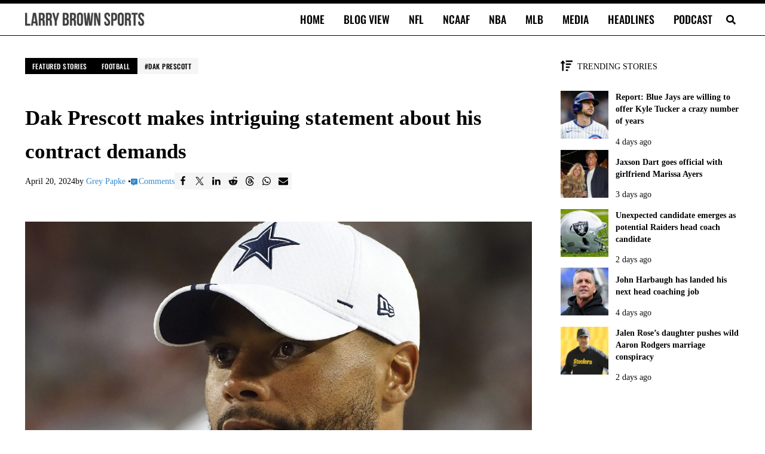

--- FILE ---
content_type: application/javascript
request_url: https://larrybrownsports.com/geo.js
body_size: 200
content:
window.maiPubGeo="[base64]"

--- FILE ---
content_type: application/javascript; charset=utf-8
request_url: https://fundingchoicesmessages.google.com/f/AGSKWxUOuBzwVhFPvS9a93zxoVG4ybfDki4P7ppK-MXDas8SkLJq6kyDDFa-ld106fcvMJTfM_qZ5wOylMDc6KUZQu88_lQjAbWEl5zn3fwzG3RDYjzjgL8ct0EV_i1zLRDhSf5_dpuRF0f6iuGC1Jl3aGR1ULTNBAgyXJwYCvxAQTB6QxC0F-R69SWRYtSw/_/shared/ad_-468x80-/adsdyn160x160.?adcontext=/ads/popout.
body_size: -1290
content:
window['5bc35489-6b93-4d88-9c08-6ba030555682'] = true;